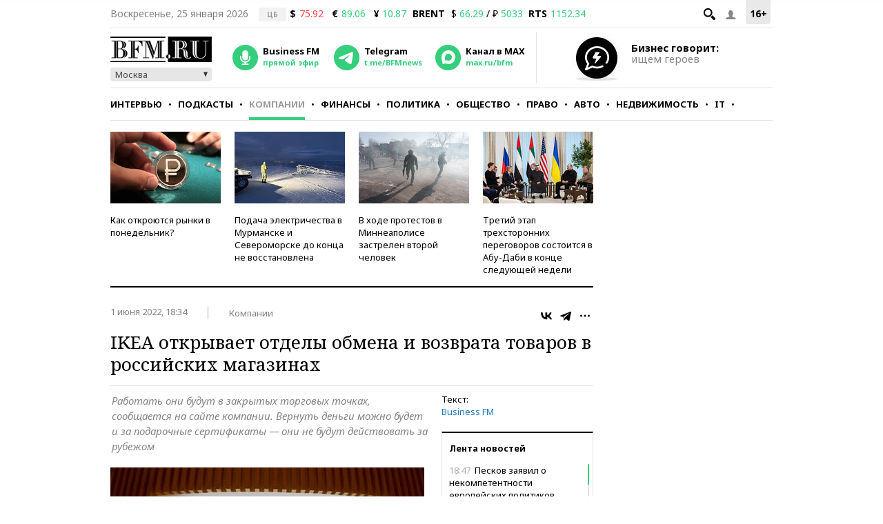

--- FILE ---
content_type: application/javascript
request_url: https://smi2.ru/counter/settings?payload=CMKIAhi6ut6uvzM6JGNiZDk0YjQ3LTU4MDgtNDk2Ni1hZTI4LWE0ZWI3ODM4ZGRlMw&cb=_callbacks____0mktwxz6y
body_size: 1515
content:
_callbacks____0mktwxz6y("[base64]");